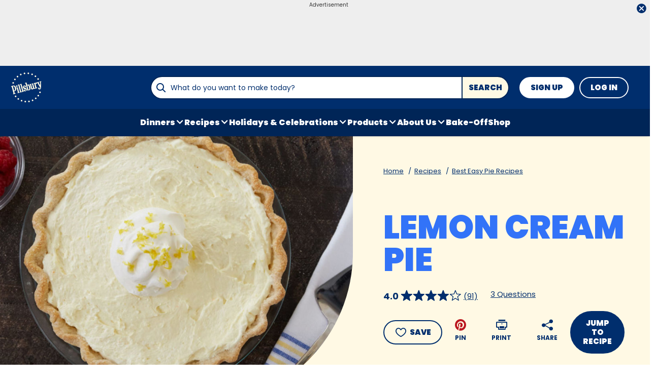

--- FILE ---
content_type: text/plain;charset=UTF-8
request_url: https://c.pub.network/v2/c
body_size: -112
content:
385bc739-563c-47ad-9216-b7289b1ac08c

--- FILE ---
content_type: text/plain;charset=UTF-8
request_url: https://c.pub.network/v2/c
body_size: -263
content:
4335edd3-c038-423b-a7b0-40fc47a9a914